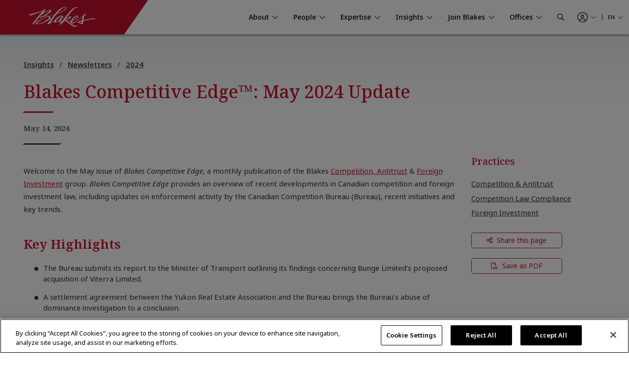

--- FILE ---
content_type: text/css
request_url: https://www.blakes.com/assets/css/common/BLKCC.Text.css?v=4.9
body_size: -808
content:
@keyframes spin{0%{transform:rotate(0deg)}100%{transform:rotate(360deg)}}@keyframes opacityIn{0%{opacity:0}100%{opacity:1}}@keyframes opacityOut{0%{opacity:1}100%{opacity:0}}@keyframes ornamentIn{0%{left:100%}100%{left:-6.25rem}}@keyframes ornamentOut{0%{left:-6.25rem}100%{left:100%}}@media screen and (min-width: 80em){@keyframes ornamentIn{0%{left:100%}100%{left:-16.25rem}}@keyframes ornamentOut{0%{left:-16.25rem}100%{left:100%}}}@media screen and (min-width: 90em){@keyframes ornamentIn{0%{left:100%}100%{left:-22.5rem}}@keyframes ornamentOut{0%{left:-22.5rem}100%{left:100%}}}@media screen and (min-width: 107.5em){@keyframes ornamentIn{0%{left:100%}100%{left:-53.125rem}}@keyframes ornamentOut{0%{left:-53.125rem}100%{left:100%}}}@keyframes expandHeaderNotifications{0%{max-height:0}100%{max-height:31.25rem}}.blk-widget-text+.blk-widget-text{margin-top:1.25rem}.blk-widget-text-style-grey-box+.blk-widget-text,.blk-widget-text+.blk-widget-text-style-grey-box{margin-top:2.5rem}.blk-widget-text.blk-widget-text-style-grey-box{background-color:#f6fbfc;border-bottom:.125rem solid #cde3e4;border-top:.125rem solid #cde3e4;padding:1.25rem 1.25rem .625rem;overflow:hidden}@media print,screen and (min-width: 48em){.blk-widget-text.blk-widget-text-style-grey-box{padding:2.5rem 2.5rem 1.25rem}}.blk-widget-text.blk-widget-legal-text{font-size:.75rem;margin-top:1.25rem}.blk-widget-text.blk-widget-legal-text:before{content:"";display:block;height:.1875rem;width:4.6875rem;background:#444143;transform:skew(-35deg);margin-bottom:2.1875rem}.blk-widget-text.blk-widget-legal-text p{margin-bottom:1.5625rem}
/*# sourceMappingURL=BLKCC.Text.css.map */


--- FILE ---
content_type: text/javascript
request_url: https://www.blakes.com/assets/js/widgets/BLKWT.EmbeddedPodcast.js
body_size: -618
content:
!function(){function t(i){return t="function"==typeof Symbol&&"symbol"==typeof Symbol.iterator?function(t){return typeof t}:function(t){return t&&"function"==typeof Symbol&&t.constructor===Symbol&&t!==Symbol.prototype?"symbol":typeof t},t(i)}function i(t,i){for(var n=0;n<i.length;n++){var o=i[n];o.enumerable=o.enumerable||!1,o.configurable=!0,"value"in o&&(o.writable=!0),Object.defineProperty(t,e(o.key),o)}}function e(i){var e=function(i,e){if("object"!=t(i)||!i)return i;var n=i[Symbol.toPrimitive];if(void 0!==n){var o=n.call(i,"string");if("object"!=t(o))return o;throw new TypeError("@@toPrimitive must return a primitive value.")}return String(i)}(i);return"symbol"==t(e)?e:String(e)}var n=function(){function t(){!function(t,i){if(!(t instanceof i))throw new TypeError("Cannot call a class as a function")}(this,t),this.podcastWrappers}var e,n;return e=t,(n=[{key:"init",value:function(){var t=BLK.Podcast;t.podcastWrappers=$(".blk-podcast"),t.podcastWrappers.length>0&&t.setupPodcasts()}},{key:"setupPodcasts",value:function(){var t=BLK.Podcast;t.podcastWrappers.each((function(i,e){var n=$(this).find("iframe"),o=$(this).find("[data-podcast-time]");n.length>0&&o.length>0&&n[0].src.includes("wistia.net")&&BLK.Video.loadVideoServiceAPI("wis",null,t.initSkipLinks,n,o)}))}},{key:"initSkipLinks",value:function(t,i){i.on("click",(function(i){var e=$(this).data("podcastTime"),n=BLK.Video.getMilliseconds(e)/1e3;t[0].wistiaApi.time(n),t[0].wistiaApi.play()}))}}])&&i(e.prototype,n),Object.defineProperty(e,"prototype",{writable:!1}),t}();void 0!==window.BLK&&(window.BLK.Podcast=new n)}();